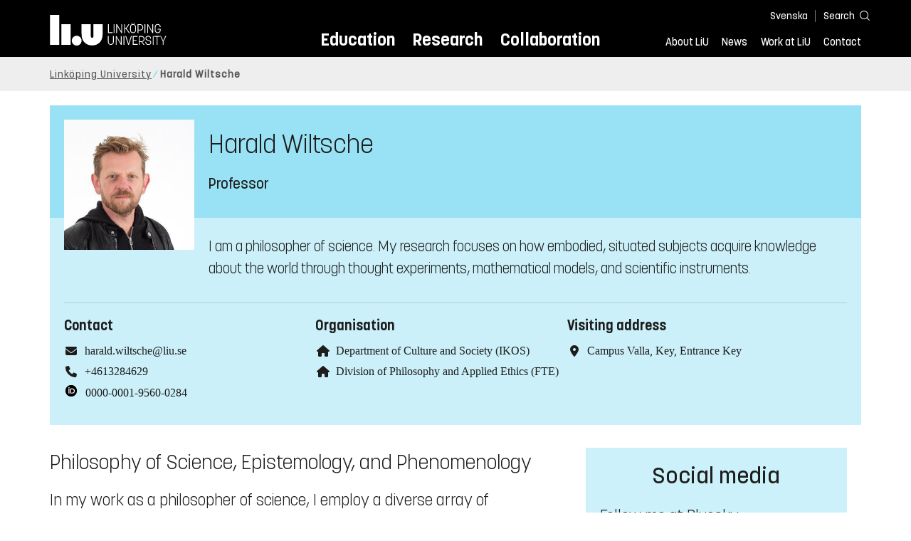

--- FILE ---
content_type: text/html; charset=utf-8
request_url: https://liu.se/en/employee/harwi67
body_size: 14757
content:

<!DOCTYPE HTML>
<html lang="en">
<head data-itemurl="https://liu.se/en/employee/harwi67" >
    
    <meta charset="utf-8">
    <meta http-equiv="X-UA-Compatible" content="IE=edge">
    <meta name="viewport" content="width=device-width, initial-scale=1">
    <link rel="icon" href="/favicon.ico">

    <link rel="stylesheet" type="text/css" href="/dist/global/styles/style.min.css?v=20251216145037">
    <link rel="stylesheet" type="text/css" href="/dist/global/styles/cookieconsent-v3.0.0-min.css">
    <link rel="stylesheet" href="https://mfstatic.com/css/mediaflowplayer.min.css" />
    <link rel="preload" href="/dist/global/images/ajax-loader.gif" as="image">
    <link rel="preload" href="/dist/global/fonts/fontawesome/fa-solid-900.woff2?v=6.1.2" as="font" type="font/woff" crossOrigin="anonymous" />
    <link rel="preload" href="/dist/global/fonts/fontawesome/fa-brands-400.woff2?v=6.1.2" as="font" type="font/woff" crossOrigin="anonymous" />
    <link rel="preload" href="/dist/global/fonts/korolevliu/korolevliu_light-webfont.woff2" as="font" type="font/woff2" crossOrigin="anonymous" />
    <link rel="preload" href="/dist/global/fonts/korolevliu/korolevliu_bold-webfont.woff2" as="font" type="font/woff2" crossOrigin="anonymous" />
    <link rel="preload" href="/dist/global/fonts/black-tie/regular/blacktie-regular-webfont.woff2?v=1.0.0" as="font" type="font/woff2" crossOrigin="anonymous" />
    <link rel="preload" href="/dist/global/fonts/korolevliu/korolevliu_medium-webfont.woff2" as="font" type="font/woff2" crossOrigin="anonymous" />
    <link rel="preconnect" href="https://static.liu.se" />
    <link rel="canonical" href="https://liu.se/en/employee/harwi67" />
    <script src="https://mfstatic.com/js/mediaflowplayer.min.js" crossorigin="anonymous"></script>

            <meta property="og:url" content="https://liu.se/en/employee/harwi67" />
        <meta property="og:type" content="article" />
        <meta property="og:title" content="Harald Wiltsche" />
        <meta property="og:description" content="I am a philosopher of science. My research focuses on how embodied, situated subjects acquire knowledge about the world through thought experiments, mathematical models, and scientific instruments." />
        <meta property="og:image" content="https://liu.se/-/media/employeeimages/67/employee_image_harwi67.jpeg?as=1&amp;w=300&amp;h=300&amp;cr=1&amp;crw=300&amp;crh=300&amp;bc=%23ffffff&amp;hash=43FD580C44BF6686F5A019523FC7755D" />
        <title>Harald Wiltsche - Link&#246;ping University</title>
        <meta name="description" content="I am a philosopher of science. My research focuses on how embodied, situated subjects acquire knowledge about the world through thought experiments, mathematical models, and scientific instruments." />
        <meta name="robots" content="follow, index" />
            <link rel="alternate" href="https://liu.se/en/employee/harwi67" hreflang="en" />
            <link rel="alternate" href="https://liu.se/medarbetare/harwi67" hreflang="sv-SE" />


    <link rel="preload" href="/dist/global/images/logo-main.svg" as="image">

<!-- Our used-to-be-inline-script -->
<script src="https://liu.se/mall20/script/site-liu.js" type="text/plain" data-category="analytics" async></script>
<!-- plausible -->
<script src="https://webstatistics.liu.se/js/script.js" type="text/plain" data-category="analytics" defer data-domain="liu.se"></script>

<!-- RSS US#36359 -->
<link rel="alternate" href="https://liu.se/rss/liu-jobs-sv.rss" type="application/rss+xml" title="Lediga jobb" />
<link rel="alternate" href="https://liu.se/rss/liu-jobs-en.rss" type="application/rss+xml" title="Vacancies" />
    <noscript><link rel="stylesheet" type="text/css" href="/dist/global/styles/noscript.min.css?v=20251216145037"></noscript>
</head>
<body class="employeepage ">




<header class="site-header
        
        "
        data-component="header">
    <button id="skip-link" class="primary skip-link">To content</button>

    <div class="site-header__global js-site-header">
        
        <div class="site-header-outer">
            <div class="site-header__top-nav-section">
                <!--Search-->
                <div class="language-and-search">
                    <div class="language-chooser">
                                 <ul>
             <li class="nav__item" lang="sv-SE">
                 <a class="nav__link language-name" href="https://liu.se/medarbetare/harwi67">
                     Svenska
                 </a>
             </li>
         </ul>

                    </div>
                    <button class="button site-header__toggle-button search-symbol open-search-field" tabindex="0"
                            aria-expanded="false" aria-hidden="false" aria-controls="top-area-searchfield"
                            aria-label="Search">
                        <span class="search-label">Search</span>
                    </button>
                </div>
                
    <div class="search--header" data-component="search-suggestions" aria-hidden="true">
        <div class="search-content">
            <form class="search-form"
                  role="search" method="get"
                  action="/en/search"
                  data-searchurl="/en/search"
                  data-completer="/api/search/SearchSuggestions"
                  data-service="/api/search/SearchSuggestions">
                <label class="search__label" for="top-area-searchfield">Search on liu.se</label>
                <input class="search__input search-suggestion-input" id="top-area-searchfield" name="q" type="text"
                       placeholder="Search on liu.se" autocomplete="off" data-suggestion=".search--header" />

                <button class="search__c2a--submit" type="submit" value="Search" aria-label="Search"></button>
            </form>
            <button class="close-searchfield hide-when-no-javascript" aria-label="Close search box"></button>
        </div>
        <div class="search--header--suggestions search-suggestion" aria-live="polite"></div>
    </div>

                <button class="hide-when-no-javascript hamburger js-toggle-sidepanel" id="header-button-menu"
                        aria-expanded="false" aria-controls="site-side-panel" tabindex="0"
                        aria-label="Menu">
                    <span class="line"></span>
                    <span class="line"></span>
                    <span class="line"></span>
                    <span class="hidden-label">Menu</span>
                </button>
                
        <!--PrimaryNavigationMenu -->
        <nav class="nav nav--main" aria-label="Main Menu">
            <ul>
                    <li class="nav__item">
                        <a class="nav__link " href="https://liu.se/en/education">Education</a>
                        <span class="expander"></span>
                    </li>
                    <li class="nav__item">
                        <a class="nav__link " href="https://liu.se/en/research">Research</a>
                        <span class="expander"></span>
                    </li>
                    <li class="nav__item">
                        <a class="nav__link " href="https://liu.se/en/collaboration">Collaboration</a>
                        <span class="expander"></span>
                    </li>
            </ul>
        </nav>

                <a href="https://liu.se/en" class="logo--top" title="Home">
                    <span class="sr-only">Home</span>
                </a>
                        <!--PrimaryServiceMenu -->
        <nav class="nav nav--extra" aria-label="Utility Menu">
            <ul>
                <li class="nav__item">
                    <a class="nav__link  " href="https://liu.se/en/about-liu">About LiU</a>
                    <span class="expander"></span>
                </li>
                <li class="nav__item">
                    <a class="nav__link  " href="https://liu.se/en/news">News</a>
                    <span class="expander"></span>
                </li>
                <li class="nav__item">
                    <a class="nav__link  " href="https://liu.se/en/work-at-liu">Work at LiU</a>
                    <span class="expander"></span>
                </li>
                <li class="nav__item">
                    <a class="nav__link  " href="https://liu.se/en/contact-liu">Contact</a>
                    <span class="expander"></span>
                </li>
            </ul>
        </nav>


            </div>
            <!-- Secondary -->
            
                <aside class="aside-header js-aside-header" id="site-side-panel"
           tabindex="-1" aria-hidden="true">
        <nav aria-label="Side menu">
                <ul class="nav-list nav-list language-chooser">
                    <li>
                        <a href="https://liu.se/medarbetare/harwi67" class="nav__item__divided">
                            <div class="text">Svenska</div>
                            <div class="button nav__link bt-long-arrow-right"></div>
                        </a>
                    </li>
                </ul>
                            <ul class="nav-list nav-list--big nav-list--accordion">
                        <li class="  " aria-expanded="false" data-component="accordion">
                            <div class="nav__item__divided ">
                                    <a class="" href="https://liu.se/en/education">Education</a>
                                                                    <button class="nav__link--col-trigger nav__link hide-when-no-javascript
                                            js-accordion-head "
                                            aria-expanded="false"
                                            aria-controls="56985b36-9235-4b99-b22e-1cacb66bf49e"
                                            aria-label=""></button>
                            </div>
                                <ul id="56985b36-9235-4b99-b22e-1cacb66bf49e" class="nav-list nav-list--small toggle-content"
                                    aria-hidden="true">
                                        <li>
                                                <a class="" href="https://liu.se/en/education/why-liu">Why LiU</a>
                                                                                    </li>
                                        <li>
                                                <a class="" href="https://liu.se/en/education/essentials">Essentials</a>
                                                                                    </li>
                                        <li>
                                                <a class="" href="https://liu.se/en/education/student-life">Student life</a>
                                                                                    </li>
                                        <li>
                                                <a class="" href="https://liu.se/en/education/admitted">Admitted</a>
                                                                                    </li>
                                        <li>
                                                <a class="" href="https://liu.se/en/education/career">After graduation</a>
                                                                                    </li>
                                        <li>
                                                <a class="" href="https://liu.se/en/education/contact">Contact</a>
                                                                                    </li>
                                </ul>
                        </li>
                        <li class="  " aria-expanded="false" data-component="accordion">
                            <div class="nav__item__divided ">
                                    <a class="" href="https://liu.se/en/research">Research</a>
                                                                    <button class="nav__link--col-trigger nav__link hide-when-no-javascript
                                            js-accordion-head "
                                            aria-expanded="false"
                                            aria-controls="db7ffe4e-910f-424c-be29-860768127e03"
                                            aria-label=""></button>
                            </div>
                                <ul id="db7ffe4e-910f-424c-be29-860768127e03" class="nav-list nav-list--small toggle-content"
                                    aria-hidden="true">
                                        <li>
                                                <a class="" href="https://liu.se/en/research/doctoral-studies">Doctoral studies</a>
                                                                                    </li>
                                        <li>
                                                <a class="" href="https://liu.se/en/research/disputations">Public disputations</a>
                                                                                    </li>
                                        <li>
                                                <a class="" href="https://liu.se/en/research/research-conditions">Research conditions</a>
                                                                                    </li>
                                        <li>
                                                <a class="" href="https://liu.se/en/research/publications">Publications</a>
                                                                                    </li>
                                        <li>
                                                <a class="" href="https://liu.se/en/research/contact-us">Contact</a>
                                                                                    </li>
                                </ul>
                        </li>
                        <li class="  " aria-expanded="false" data-component="accordion">
                            <div class="nav__item__divided ">
                                    <a class="" href="https://liu.se/en/collaboration">Collaboration</a>
                                                                    <button class="nav__link--col-trigger nav__link hide-when-no-javascript
                                            js-accordion-head "
                                            aria-expanded="false"
                                            aria-controls="3320f12c-14b3-479d-b8b2-1a6c535f7f41"
                                            aria-label=""></button>
                            </div>
                                <ul id="3320f12c-14b3-479d-b8b2-1a6c535f7f41" class="nav-list nav-list--small toggle-content"
                                    aria-hidden="true">
                                        <li>
                                                <a class="" href="https://liu.se/en/collaboration/international-collaboration">International collaboration</a>
                                                                                    </li>
                                        <li>
                                                <a class="" href="https://liu.se/en/collaboration/eciu">ECIU Network</a>
                                                                                    </li>
                                        <li>
                                                <a class="" href="https://liu.se/en/collaboration/alumni">Alumni</a>
                                                                                    </li>
                                        <li>
                                                <a class="" href="https://liu.se/en/collaboration/support-liu">Support LiU</a>
                                                                                    </li>
                                </ul>
                        </li>
                        <li class="  " aria-expanded="false" data-component="accordion">
                            <div class="nav__item__divided ">
                                    <a class="" href="https://liu.se/en/about-liu">About LiU</a>
                                                                    <button class="nav__link--col-trigger nav__link hide-when-no-javascript
                                            js-accordion-head "
                                            aria-expanded="false"
                                            aria-controls="ccfb34f3-759f-4ae5-82c7-497ecc91e451"
                                            aria-label=""></button>
                            </div>
                                <ul id="ccfb34f3-759f-4ae5-82c7-497ecc91e451" class="nav-list nav-list--small toggle-content"
                                    aria-hidden="true">
                                        <li>
                                                <a class="" href="https://liu.se/en/about-liu/organisation">Organisation</a>
                                                                                    </li>
                                        <li>
                                                <a class="" href="https://liu.se/en/about-liu/vision-and-strategy">Vision and strategy</a>
                                                                                    </li>
                                        <li>
                                                <a class="" href="https://liu.se/en/about-liu/always-an-innovator">Always an innovator</a>
                                                                                    </li>
                                        <li>
                                                <a class="" href="https://liu.se/en/about-liu/environment-and-sustainability">Environment and sustainability</a>
                                                                                    </li>
                                        <li>
                                                <a class="" href="https://liu.se/en/about-liu/campus-development">Campus Development</a>
                                                                                    </li>
                                        <li>
                                                <a class="" href="https://liu.se/en/about-liu/quality">Quality assurance</a>
                                                                                    </li>
                                </ul>
                        </li>
                        <li class="  " aria-expanded="false" data-component="accordion">
                            <div class="nav__item__divided ">
                                    <a class="" href="https://liu.se/en/news">News</a>
                                                                    <button class="nav__link--col-trigger nav__link hide-when-no-javascript
                                            js-accordion-head "
                                            aria-expanded="false"
                                            aria-controls="308297aa-90ad-4b79-9c9a-aa1a7fab099c"
                                            aria-label=""></button>
                            </div>
                                <ul id="308297aa-90ad-4b79-9c9a-aa1a7fab099c" class="nav-list nav-list--small toggle-content"
                                    aria-hidden="true">
                                        <li>
                                                <a class="" href="https://liu.se/en/news/calendar">Calendar</a>
                                                                                    </li>
                                        <li>
                                                <a class="" href="https://liu.se/en/news/archive">Archive</a>
                                                                                    </li>
                                        <li>
                                                <a class="" href="https://liu.se/en/news/press-contacts">Press Contacts</a>
                                                                                    </li>
                                </ul>
                        </li>
                        <li class="  " aria-expanded="false" data-component="accordion">
                            <div class="nav__item__divided ">
                                    <a class="" href="https://liu.se/en/work-at-liu">Work at LiU</a>
                                                                    <button class="nav__link--col-trigger nav__link hide-when-no-javascript
                                            js-accordion-head "
                                            aria-expanded="false"
                                            aria-controls="3087ceee-75ce-47d7-b8ff-efe0145c7fa4"
                                            aria-label=""></button>
                            </div>
                                <ul id="3087ceee-75ce-47d7-b8ff-efe0145c7fa4" class="nav-list nav-list--small toggle-content"
                                    aria-hidden="true">
                                        <li>
                                                <a class="" href="https://liu.se/en/work-at-liu/vacancies">Vacancies</a>
                                                                                    </li>
                                        <li>
                                                <a class="" href="https://liu.se/en/work-at-liu/help-for-applicants">Help for applicants</a>
                                                                                    </li>
                                        <li>
                                                <a class="" href="https://liu.se/en/work-at-liu/employee-benefits">Employee benefits</a>
                                                                                    </li>
                                        <li>
                                                <a class="" href="https://liu.se/en/work-at-liu/get-to-know-us">Get to know us</a>
                                                                                    </li>
                                        <li>
                                                <a class="" href="https://liu.se/en/work-at-liu/new-at-liu">New at LiU</a>
                                                                                    </li>
                                        <li>
                                                <a class="" href="https://liu.se/en/work-at-liu/contact">Contact us</a>
                                                                                    </li>
                                </ul>
                        </li>
                        <li class="  " aria-expanded="false" data-component="accordion">
                            <div class="nav__item__divided ">
                                    <a class="" href="https://liu.se/en/contact-liu">Contact</a>
                                                                    <button class="nav__link--col-trigger nav__link hide-when-no-javascript
                                            js-accordion-head "
                                            aria-expanded="false"
                                            aria-controls="aa63fd7f-5eda-46f9-ae04-fc38632ac08e"
                                            aria-label=""></button>
                            </div>
                                <ul id="aa63fd7f-5eda-46f9-ae04-fc38632ac08e" class="nav-list nav-list--small toggle-content"
                                    aria-hidden="true">
                                        <li>
                                                <a class="" href="https://liu.se/en/contact-liu/information-about-liu">Information about LiU</a>
                                                                                    </li>
                                        <li>
                                                <a class="" href="https://liu.se/en/contact-liu/emergencies-and-safety">Emergencies and safety</a>
                                                                                    </li>
                                        <li>
                                                <a class="" href="https://liu.se/en/contact-liu/whistleblower-procedures">Whistleblower procedures</a>
                                                                                    </li>
                                </ul>
                        </li>
                    <li class="bottom-close-button js-toggle-sidepanel">
                        <div class="nav__item__divided">
                            <span>
                                
                            </span>
                        </div>
                    </li>
                </ul>
        </nav>
    </aside>

        </div>
    </div>
</header>



    <nav class="breadcrumb-navigation" aria-label="Breadcrumb trail">
        <div class="breadcrumb-navigation-content">
            <ul>

                    <li class="breadcrumb-item  compressedBreadcrumb ">
                                <a class="breadcrumb-link" href="https://liu.se/en">Link&#246;ping University</a>
                    </li>
                    <li class="breadcrumb-item breadcrumb-item-active  ">
                                <span class="breadcrumb-item">Harald Wiltsche</span>
                    </li>
            </ul>
        </div>
    </nav>

<main class="site-block ">
    
    <section class="employee-top">
        <section class="mod-employee">
            <div class="employee__top">
                <div class="employee__image">
                    <img src="/-/media/employeeimages/67/employee_image_harwi67.jpeg?as=1&w=300&h=300&cr=1&crw=300&crh=300&bc=%23ffffff&hash=43FD580C44BF6686F5A019523FC7755D" alt="Photo of Harald Wiltsche">
                </div>
                <h1 class="employee__name">Harald Wiltsche</h1>
                <p class="employee__position">Professor</p>
            </div>
            <div class="employee__bottom">
                <div class="employee__description">
                    <div class="employee__description__text__container">
                        <p class="employee__description__text">
                            I am a philosopher of science. My research focuses on how embodied, situated subjects acquire knowledge about the world through thought experiments, mathematical models, and scientific instruments.
                        </p>
                    </div>
                </div>
                <footer class="employee__footer liucolumns">
                    <div class="liucol33">
                        <h2 class="pseudo-h3 employee__footer-title">Contact</h2>
                        <ul class="employee__footer-list">
                            <li class="employee__footer-item">
                                <span class="employee__footer-icon fa fa-envelope"></span><a href="mailto:harald.wiltsche@liu.se">harald.wiltsche@liu.se</a>
                            </li>
                                <li class="employee__footer-item">
                                    <span class="employee__footer-icon fa fa-phone"></span><a href="tel:+4613284629">+4613284629</a>
                                        <div style="display: none;">4629</div>
                                </li>

                                <li class="doi-footer-item">
                                    <span class="employee__footer-icon">
                                        
                                        <img class="doi-logo" src="/-/media/images/modules/foundation/contact/orcidid_iconbw16x16" alt="iD icon">
                                    </span>
                                    <a href="https://orcid.org/0000-0001-9560-0284" class="show-no-link-icon ">0000-0001-9560-0284</a>
                                </li>

                        </ul>
                    </div>
                    <div class="liucol33">
                            <h2 class="pseudo-h3 employee__footer-title">Organisation</h2>
                            <ul class="employee__footer-list">
                                        <li class="employee__footer-item">
                                            <span class="employee__footer-icon fa fa-home"></span>
                                            <a href="https://liu.se/en/organisation/liu/ikos">
                                                Department of Culture and Society (IKOS)
                                            </a>
                                        </li>
                                        <li class="employee__footer-item">
                                            <span class="employee__footer-icon fa fa-home"></span>
                                            <a href="https://liu.se/en/organisation/liu/ikos/fte">
                                                Division of Philosophy and Applied Ethics (FTE)
                                            </a>
                                        </li>
                            </ul>
                    </div>
                    <div class="liucol33">
                            <h2 class="pseudo-h3 employee__footer-title">Visiting address</h2>
                            <ul class="employee__footer-list">
                                <li class="employee__footer-item">
                                    <span class="employee__footer-icon fa fa-location-dot"></span>Campus Valla, Key, Entrance Key<br/>
                                </li>
                            </ul>
                    </div>
                </footer>
            </div>
        </section>
        
    </section>
    <div class="liucolumns flex-wrap main-container">
        <div class="introduction-text liucol66">
                <h2 class="title title--bold">Philosophy of Science, Epistemology, and Phenomenology</h2>
                            <p class="ingress">
                    In my work as a philosopher of science, I employ a diverse array of methodologies drawn from both the analytic and continental traditions. I also enjoy occasional explorations into the history of science and strive to remain closely engaged with the realities of scientific practice.
                </p>




            <div class="text-content " data-component="textfade">
                <div class="fade-out-content" >
                    <p>My areas of specialization include general philosophy of science, philosophy of physics, epistemology, 19th- and 20th-century history of philosophy, and phenomenology. My current research focuses on conceptual change in the physical sciences, especially in the foundations of quantum mechanics. Questions concerning measurement, probability, and objectivity look different once one takes seriously the role of agency, the structure of experimental intervention, and the evidential fragility of modern theoretical work. This is reflected in contemporary reconstruction programmes, which derive the quantum formalism from informational or operational principles, and in practice-oriented approaches that examine how physicists actually model, idealise, and reason under conditions of sparse or indirect empirical support. Phenomenology enters here not as a rigid doctrine but as a set of analytic resources: it helps illuminate how scientific understanding is formed, how subjectivity and agency shape inquiry, and how conceptual frameworks evolve when physical theories press against the limits of ordinary categories.</p>
<p>While my methodological orientation is broadly phenomenological, I am not committed to any single meta-philosophical framework. Science is a multifaceted phenomenon, and its analysis requires equally diverse methods. What I consider essential, however, is the recognition that any serious understanding of science must be grounded in a careful exploration of the structures of human subjectivity and the dynamics of scientific practice.</p>
<h3>International Experience / Research Projects</h3>
<p>Before assuming my position as Professor of Philosophy of Science at Linköping University in 2019, I served as Assistant Professor in the Department of Philosophy at the University of Graz (2013–2019), Fulbright Visiting Scholar and Lecturer at Stanford University (2017), and Erwin Schrödinger Research Fellow in the Department of Philosophy at the University of Toronto (2010–2013). I earned my PhD from the University of Graz in 2008 and have been a recurring Visiting Scholar at the Institute for Advanced Study in Princeton (2020–2023).</p>
<p>In 2026, I will return to Stanford University as Visiting Professor, where I will teach and pursue work on the philosophical foundations of physics.</p>
<p>I am currently editing The Oxford Handbook of Phenomenology of Science, scheduled for publication in 2026.</p>
<h3>Teaching</h3>
<p>My teaching experience encompasses a wide variety of courses and topics, ranging from large introductory lectures with over 300 students to upper-level writing courses, undergraduate classes, and interdisciplinary research seminars. Most of my courses focus on philosophy of science, epistemology, and phenomenology, although I have also taught courses on applied ethics. From 2013 to 2019, I served as a permanent lecturer at the Center for History of Science at the University of Graz, Austria.</p>
<h3>CV</h3>
<p><a href="/dfsmedia/dd35e243dfb7406993c1815aaf88a675/121477-source/options/download/cv-wiltsche-oct25" class="internal">CV, 2025 October (PDF)</a></p>
<p>Further information and can be found on my external webpage:</p>
<p><a rel="noopener noreferrer" href="http://www.haraldwiltsche.com/" target="_blank" class="external">http://www.haraldwiltsche.com</a></p>
                </div>
            </div>
        </div>
        <aside class="aside-container liucol33">
            <div>
        <section class="block 
                 is-collapsible has-background"
                 id="r-626fdb9dc75640779a5bf37565c173a9" style="background-color: #ccf1fa;" data-component="modules"
                 data-show-content=""
                 data-hide-content=""
                 >
                <h2 id="h-social-media" class="block__title js-toggle-title">
                    <span class="title">
                        Social media 
                    </span>
                    <i class="bt bt-plus" role="img" aria-label=""></i>
                </h2>
            <div class="block__content">
                    <section class="short-text">
                        <p class="ingress">Follow me at Bluesky</p>
                <div class="text-content">
                    <a href="https://bsky.app/profile/haraldwiltsche.bsky.social" class="external" target="_blank">Harald Wiltsche at Bluesky</a>
                </div>
    </section>

            </div>
        </section>
            </div>
        </aside>
    </div>
    <div class="blocks">
                <section class="block 
                 is-collapsible has-background"
                 id="r-5dc5054bd8e347149353021f5c69dc2e" style="background-color: #ccf1fa;" data-component="modules"
                 data-show-content=""
                 data-hide-content=""
                 >
                <h2 id="h-publications" class="block__title js-toggle-title">
                    <span class="title">
                        Publications 
                    </span>
                    <i class="bt bt-plus" role="img" aria-label=""></i>
                </h2>
            <div class="block__content">
                            <section class="mod-publication-card publications">


                <div class=" flexlayout">
                        <section class="publication-card liucol33">



        <div class="box box--white publication-card__box ">

            <div class="publication-card-container">



    <figure class="media-container" data-media-type="image"
            data-format-options="ResearchPublication" data-image-data="" id="media-container-f79b178a-041a-49c7-b7e2-65439b918753">
        <div class="picture-and-photographer">
            <div class="mf-player" id="mplayer_e47e56c873bc4936833c6206a158f0ee"></div>
            
            <picture>
                
                    <source type="image/webp" srcset="/dfsmedia/dd35e243dfb7406993c1815aaf88a675/98727-50065/phenomenology-and-qbism-new-approaches-to-quantum-mechanics">
<img src="/dfsmedia/dd35e243dfb7406993c1815aaf88a675/98727-50065/phenomenology-and-qbism-new-approaches-to-quantum-mechanics" class="publication-card__image img-responsive" alt="Book cover.">            </picture>

        </div>

    </figure>


            </div>
            <div class="publication-card__box-content">
                <span class="publication-card__subtitle">
                    

Philipp Berghofer, Harald Wiltsche
 (Editorship)
(2024)                </span>
                <div class="publication-card__title">
                    <a class="show-no-link-icon" href="https://urn.kb.se/resolve?urn=urn:nbn:se:liu:diva-199494"><span lang="en">Phenomenology and QBism: New Approaches to Quantum Mechanics</span></a>
                </div>
            </div>

        </div>
    </section>
    <section class="publication-card liucol33">



        <div class="box box--white publication-card__box ">

            <div class="publication-card-container">



    <figure class="media-container" data-media-type="image"
            data-format-options="ResearchPublication" data-image-data="" id="media-container-977bc79c-6c98-46b7-818c-c07289f931de">
        <div class="picture-and-photographer">
            <div class="mf-player" id="mplayer_89d2eb8c0c7d479eb3c9b08cee3d4a5f"></div>
            
            <picture>
                
                    <source type="image/webp" srcset="/dfsmedia/dd35e243dfb7406993c1815aaf88a675/39656-50065/phenomenological-approaches-to-physics-bok-harald-wiltsche">
<img src="/dfsmedia/dd35e243dfb7406993c1815aaf88a675/39656-50065/phenomenological-approaches-to-physics-bok-harald-wiltsche" class="publication-card__image img-responsive" alt="Book cover. Phenomenological Approaches to Physics.">            </picture>

        </div>

    </figure>


            </div>
            <div class="publication-card__box-content">
                <span class="publication-card__subtitle">
                    

Harald Wiltsche, Philipp Berghofer
 (Editorship)
(2020)                </span>
                <div class="publication-card__title">
                    <a class="show-no-link-icon" href="https://urn.kb.se/resolve?urn=urn:nbn:se:liu:diva-168347"><span lang="en">Phenomenological approaches to physics</span></a>
                </div>
            </div>

        </div>
    </section>

                </div>
            </section>


    <section class="mod-publication-list">

            <section class="publication-list">
<h3 class="pseudo-h3 event-calendar__date">2026</h3>                            <section class="publication-list__item">
                                <span>
                                    <span>
                                        Harald A. Wiltsche, Kristin Zeiler




(2026)                                    </span>
                                    <a class="show-no-link-icon link publication-list__item-title" href="https://urn.kb.se/resolve?urn=urn:nbn:se:liu:diva-220262">
                                        <span lang="en">Building science and subjectivity from flesh. Towards a reconceptualization of neurophenomenology as a contribution to interdisciplinary health research</span>
                                    </a>
                                </span>
                                    <span class="publication-list__item-reference">


                                        <span>Medicine, Health care and Philosophy</span>

                                            <span>
                                                (Article in journal)
                                            </span>

                                            <span class="doi_link">
                                                <a class="link link--goto" href="https://dx.doi.org/10.1007/s11019-025-10319-x">
                                                    <img class="publication-doi-icon" alt="" src="/-/media/images/modules/features/researchpublication/doi_logo.png" />
                                                    <span class="link__text">Continue to DOI</span>
                                                </a>
                                            </span>

                                    </span>
                            </section>
<h3 class="pseudo-h3 event-calendar__date">2025</h3>                            <section class="publication-list__item">
                                <span>
                                    <span>
                                        Harald Wiltsche




(2025)                                    </span>
                                    <a class="show-no-link-icon link publication-list__item-title" href="https://urn.kb.se/resolve?urn=urn:nbn:se:liu:diva-219029">
                                        <span lang="en">The challenge from expert experience: On the role of qualitative methods in phenomenology of science</span>
                                    </a>
                                </span>
                                    <span class="publication-list__item-reference">


                                        <span>European Journal for Philosophy of Science, Vol. 15, Article 57</span>

                                            <span>
                                                (Article in journal)
                                            </span>

                                            <span class="doi_link">
                                                <a class="link link--goto" href="https://dx.doi.org/10.1007/s13194-025-00682-0">
                                                    <img class="publication-doi-icon" alt="" src="/-/media/images/modules/features/researchpublication/doi_logo.png" />
                                                    <span class="link__text">Continue to DOI</span>
                                                </a>
                                            </span>

                                    </span>
                            </section>
                            <section class="publication-list__item">
                                <span>
                                    <span>
                                        Harald Wiltsche




(2025)                                    </span>
                                    <a class="show-no-link-icon link publication-list__item-title" href="https://urn.kb.se/resolve?urn=urn:nbn:se:liu:diva-216708">
                                        <span lang="en">The coordination problem: A challenge for transcendental phenomenology of science</span>
                                    </a>
                                </span>
                                    <span class="publication-list__item-reference">


                                        <span>The New Yearbook for Phenomenology and Phenomenological Philosophy, p. 257-277</span>

                                            <span>
                                                (Chapter in book)
                                            </span>


                                    </span>
                            </section>
                            <section class="publication-list__item">
                                <span>
                                    <span>
                                        Arezoo Islami, Harald Wiltsche




(2025)                                    </span>
                                    <a class="show-no-link-icon link publication-list__item-title" href="https://urn.kb.se/resolve?urn=urn:nbn:se:liu:diva-214774">
                                        <span lang="en">The French crisis: Rethinking the phenomenology of quantum mechanics</span>
                                    </a>
                                </span>
                                    <span class="publication-list__item-reference">


                                        <span>Studies in history and philosophy of science, Vol. 112, p. 33-43</span>

                                            <span>
                                                (Article in journal)
                                            </span>

                                            <span class="doi_link">
                                                <a class="link link--goto" href="https://dx.doi.org/10.1016/j.shpsa.2025.05.002">
                                                    <img class="publication-doi-icon" alt="" src="/-/media/images/modules/features/researchpublication/doi_logo.png" />
                                                    <span class="link__text">Continue to DOI</span>
                                                </a>
                                            </span>

                                    </span>
                            </section>
                            <section class="publication-list__item">
                                <span>
                                    <span>
                                        Harald Wiltsche




(2025)                                    </span>
                                    <a class="show-no-link-icon link publication-list__item-title" href="https://urn.kb.se/resolve?urn=urn:nbn:se:liu:diva-212464">
                                        <span lang="en">Elevating Phenomenology of Science: A Review of Steven French's A Phenomenological Approach to Quantum Mechanics. Cutting the Chain of Correlations</span>
                                    </a>
                                </span>
                                    <span class="publication-list__item-reference">


                                        <span>Husserl Studies, Vol. 41, p. 137-143</span>

                                            <span>
                                                (Article, review/survey)
                                            </span>

                                            <span class="doi_link">
                                                <a class="link link--goto" href="https://dx.doi.org/10.1007/s10743-024-09356-w">
                                                    <img class="publication-doi-icon" alt="" src="/-/media/images/modules/features/researchpublication/doi_logo.png" />
                                                    <span class="link__text">Continue to DOI</span>
                                                </a>
                                            </span>

                                    </span>
                            </section>
                            <section class="publication-list__item">
                                <span>
                                    <span>
                                        Harald Wiltsche




(2025)                                    </span>
                                    <a class="show-no-link-icon link publication-list__item-title" href="https://urn.kb.se/resolve?urn=urn:nbn:se:liu:diva-211656">
                                        <span lang="de">Physik als 'halbe Sache': Zur notwendigen Unabgeschlossenheit mathematischer Repr&auml;sentationen</span>
                                    </a>
                                </span>
                                    <span class="publication-list__item-reference">


                                        <span>Zu den halben Sachen selbst!: Philosophische Zug&#228;nge zum Unfertigen, p. 65-90</span>

                                            <span>
                                                (Chapter in book)
                                            </span>


                                    </span>
                            </section>
<h3 class="pseudo-h3 event-calendar__date">2024</h3>                            <section class="publication-list__item">
                                <span>
                                    <span>
                                        Peter Vickers, Ludovica Adamo, Mark Alfano, Cory Clark, Eleonora Cresto, He Cui, Haixin Dang, Finnur Dells&#233;n, Nathalie Dupin, Laura Gradowski, Simon Graf, Aline Guevara, Mark Hallap, Jesse Hamilton, Mariann Hardey, Paula Helm, Asheley Landrum, Neil Levy, Edouard Machery, Sarah Mills, Se&#225;n Muller, Joanne Sheppard, Shinod N. K., Matthew Slater, Jacob Stegenga, Henning Strandin, Michael T. Stuart, David Sweet, Ufuk Tasdan, Henry Taylor, Owen Towler, Dana Tulodziecki, Heidi Tworek, Rebecca Wallbank, Harald Wiltsche, Samantha Mitchell Finnigan




(2024)                                    </span>
                                    <a class="show-no-link-icon link publication-list__item-title" href="https://urn.kb.se/resolve?urn=urn:nbn:se:liu:diva-210278">
                                        <span lang="en">Development of a novel methodology for ascertaining scientific opinion and extent of agreement</span>
                                    </a>
                                </span>
                                    <span class="publication-list__item-reference">


                                        <span>PLOS ONE, Vol. 19, Article e0313541</span>

                                            <span>
                                                (Article in journal)
                                            </span>

                                            <span class="doi_link">
                                                <a class="link link--goto" href="https://dx.doi.org/10.1371/journal.pone.0313541">
                                                    <img class="publication-doi-icon" alt="" src="/-/media/images/modules/features/researchpublication/doi_logo.png" />
                                                    <span class="link__text">Continue to DOI</span>
                                                </a>
                                            </span>

                                    </span>
                            </section>
                            <section class="publication-list__item">
                                <span>
                                    <span>
                                        Harald Wiltsche




(2024)                                    </span>
                                    <a class="show-no-link-icon link publication-list__item-title" href="https://urn.kb.se/resolve?urn=urn:nbn:se:liu:diva-209871">
                                        <span lang="en">Science Fiction and Thought Experiments</span>
                                    </a>
                                </span>
                                    <span class="publication-list__item-reference">


                                        <span>Filosofin i samh&#228;llet: En skriftserie fr&#229;n avdelningen f&#246;r Filosofi och Till&#228;mpad Etik, p. 55-67</span>

                                            <span>
                                                (Chapter in book)
                                            </span>


                                    </span>
                            </section>
                            <section class="publication-list__item">
                                <span>
                                    <span>
                                        Harald Wiltsche




(2024)                                    </span>
                                    <a class="show-no-link-icon link publication-list__item-title" href="https://urn.kb.se/resolve?urn=urn:nbn:se:liu:diva-206003">
                                        <span lang="en">Transcendental Approaches to Quantum Mechanics. Lessons from Bohr</span>
                                    </a>
                                </span>
                                    <span class="publication-list__item-reference">


                                        <span>Studia Ph&#230;nomenologica, Vol. 24, p. 37-58</span>

                                            <span>
                                                (Article in journal)
                                            </span>

                                            <span class="doi_link">
                                                <a class="link link--goto" href="https://dx.doi.org/10.5840/studphaen2024243">
                                                    <img class="publication-doi-icon" alt="" src="/-/media/images/modules/features/researchpublication/doi_logo.png" />
                                                    <span class="link__text">Continue to DOI</span>
                                                </a>
                                            </span>

                                    </span>
                            </section>
                            <section class="publication-list__item">
                                <span>
                                    <span>
                                        Philipp Berghofer, Harald Wiltsche




(2024)                                    </span>
                                    <a class="show-no-link-icon link publication-list__item-title" href="https://urn.kb.se/resolve?urn=urn:nbn:se:liu:diva-201983">
                                        <span lang="en">Phenomenology and Physics</span>
                                    </a>
                                </span>
                                    <span class="publication-list__item-reference">


                                        <span>Encyclopedia of Phenomenology</span>

                                            <span>
                                                (Chapter in book)
                                            </span>

                                            <span class="doi_link">
                                                <a class="link link--goto" href="https://dx.doi.org/10.1007/978-3-030-47253-5_463-1">
                                                    <img class="publication-doi-icon" alt="" src="/-/media/images/modules/features/researchpublication/doi_logo.png" />
                                                    <span class="link__text">Continue to DOI</span>
                                                </a>
                                            </span>

                                    </span>
                            </section>
            </section>

            <footer class="publication-list__footer">
                <a class="publication-list__c2a button primary" href="http://liu.diva-portal.org/smash/resultList.jsf?query=&amp;searchType=RESEARCH&amp;noOfRows=50&amp;sortOrder=dateIssued_sort_desc&amp;onlyFullText=false&amp;sf=all&amp;aqe=[]&amp;language=en&amp;&amp;aq=[[{&quot;personId&quot;:&quot;harwi67&quot;}]]&amp;aq2=[[]]">
                    <i class="fa fa-right-long"></i>To institutional repository
                </a>
            </footer>
    </section>

            </div>
        </section>
        <section class="block 
                 is-collapsible"
                 id="r-a39adc6c9ba34fdd9eecd37ebbcf7dc1" data-component="modules"
                 data-show-content=""
                 data-hide-content=""
                 >
                <h2 id="h-research-on-philosophy-and-applied-ethics" class="block__title js-toggle-title">
                    <span class="title">
                        Research on Philosophy and Applied Ethics 
                    </span>
                    <i class="bt bt-plus" role="img" aria-label=""></i>
                </h2>
            <div class="block__content">
                    <section class="mod-teaser mod-teaser--medium mod-teaser--right">
        <a class="teaser__content liucolumns box--white" href="https://liu.se/en/research/the-research-environment-philosophy-and-applied-ethics" target="_top">
            <div class="liucol66">


    <figure class="media-container" data-media-type="image"
            data-format-options="Teaser" data-image-data="" id="media-container-92e34b0a-f2f6-4598-853f-de9362f60dc8">
        <div class="picture-and-photographer">
            <div class="mf-player" id="mplayer_32364fea3c004dadb8bc5b6d64b43640"></div>
            
            <picture>
                
                    <source type="image/webp" srcset="/dfsmedia/dd35e243dfb7406993c1815aaf88a675/44748-50065/abstrakt-byggnad-forskningsmiljon-filosofi-och-tillaampad-etik-unsplash">
<img src="/dfsmedia/dd35e243dfb7406993c1815aaf88a675/44748-50065/abstrakt-byggnad-forskningsmiljon-filosofi-och-tillaampad-etik-unsplash" class="teaser__image" alt="abstract building">            </picture>

        </div>

    </figure>

            </div>
            <div class="teaser__text liucol33">
                <h3 class="teaser__title">
                    The Philosophy and Applied Ethics research environment
                </h3>
                <p>The Philosophy and Applied Ethics research environment provides an institutional framework for research in philosophy at Link&#246;ping University.</p>

            </div>
        </a>

    </section>
                <section class="mod-teaser teaser-small-container clearfix" data-component="teaser-container">
                        <h3 class="pseudo-h2">Conference</h3>


                    <div class="liucolumns flex-wrap ">
                        

    <section class="js-teaser dynamic_teaser mod-teaser mod-teaser--small
             ">
        <a style="" class="teaser__content box--white" href="https://liu.se/en/research/phenomenological-approaches-to-physics-conference-2022" target="_top">


    <figure class="media-container" data-media-type="image"
            data-format-options="Teaser" data-image-data="" id="media-container-cf0de01b-199e-47ff-aa4a-26d7549d41cd">
        <div class="picture-and-photographer">
            <div class="mf-player" id="mplayer_af14a05e70604ef69320a8810cc58a3d"></div>
            
            <picture>
                
                    <source type="image/webp" srcset="/dfsmedia/dd35e243dfb7406993c1815aaf88a675/58176-50065/studenthuset-2019-liu-27">
<img src="/dfsmedia/dd35e243dfb7406993c1815aaf88a675/58176-50065/studenthuset-2019-liu-27" class="teaser__image" alt="">            </picture>

        </div>

    </figure>

            <div class="teaser__text">


                <h4 class="pseudo-h3 teaser__title">
                Conference: Phenomenological Approaches to Physics
                </h4>
                    <p>The 3rd Annual Phenomenological Approaches to Physics Conference: &quot;QBism and Phenomenology, Compared and Contrasted&quot; took place at Link&#246;ping University, Sweden, June 8-10, 2022.</p>

            </div>

        </a>
    </section>

                    </div>

                </section>

            </div>
        </section>
        <section class="block 
                 is-collapsible"
                 id="r-1a53206e837d4091a1b55b8bf42ecd96" data-component="modules"
                 data-show-content=""
                 data-hide-content=""
                 >
                <h2 id="h-news" class="block__title js-toggle-title">
                    <span class="title">
                        News 
                    </span>
                    <i class="bt bt-plus" role="img" aria-label=""></i>
                </h2>
            <div class="block__content">
                                <section class="mod-teaser teaser-small-container clearfix" data-component="teaser-container">
                        <h3 class="pseudo-h2">News</h3>


                    <div class="liucolumns flex-wrap ">
                        

    <section class="js-teaser mod-teaser--small teaser__column liucol33">
        <a  class="teaser__content box--white" href="https://liu.se/en/news-item/network-to-measure-consensus-among-researchers-is-growing" target="_top">

                <figure class="teaser__figure">
                    <picture>
                        <source type="image/webp" srcset="/dfsmedia/dd35e243dfb7406993c1815aaf88a675/75438-50065/harald-wiltsche-2023-liu-1917?as=1&amp;w=640&amp;h=360&amp;cr=1&amp;crw=640&amp;crh=360&amp;bc=%23ffffff">
                        <img src="" class="teaser__image" alt="">

                    </picture>
                </figure>

            <div class="teaser__text">

                    <p class="teaser__date">23 January 2025</p>
                <h4 class="pseudo-h3">
                Network to measure consensus among researchers is growing
                </h4>
                    <p>In 2023, LiU joined a worldwide project to measure the extent of consensus among researchers on burning scientific issues. After a successful test, the number of higher education institutions that have registered interest has more than doubled.</p>

            </div>
        </a>
    </section>
    <section class="js-teaser mod-teaser--small teaser__column liucol33">
        <a  class="teaser__content box--white" href="https://liu.se/en/news-item/liu-participates-in-project-to-measure-consensus-in-the-research-community" target="_top">

                <figure class="teaser__figure">
                    <picture>
                        <source type="image/webp" srcset="/dfsmedia/dd35e243dfb7406993c1815aaf88a675/75446-50065/harald-wiltsche-2023-liu-1946?as=1&amp;w=640&amp;h=360&amp;cr=1&amp;crw=640&amp;crh=360&amp;bc=%23ffffff">
                        <img src="" class="teaser__image" alt="Professor Harald Wiltsche outside Studenthuset at Campus Valla in Linköping.">

                    </picture>
                </figure>

            <div class="teaser__text">

                    <p class="teaser__date">20 September 2023</p>
                <h4 class="pseudo-h3">
                LiU participates in project to measure consensus in science
                </h4>
                    <p>Would it be possible to launch worldwide surveys to determine scientific consensus on a particular issue? If so, could this be a cure for disinformation? Link&#246;ping University has joined a project to test this.</p>

            </div>
        </a>
    </section>
    <section class="js-teaser mod-teaser--small teaser__column liucol33">
        <a  class="teaser__content box--white" href="https://liu.se/en/news-item/kunskapsteoretiska-filosofiska-och-sociokulturella-perspektiv-pa-postcovid" target="_top">

                <figure class="teaser__figure">
                    <picture>
                        <source type="image/webp" srcset="/dfsmedia/dd35e243dfb7406993c1815aaf88a675/53208-50065/pussel-forskning-ikos-2021?as=1&amp;w=640&amp;h=360&amp;cr=1&amp;crw=640&amp;crh=360&amp;bc=%23ffffff">
                        <img src="" class="teaser__image" alt="White puzzle pieces against a white background.">

                    </picture>
                </figure>

            <div class="teaser__text">

                    <p class="teaser__date">03 January 2022</p>
                <h4 class="pseudo-h3">
                Epistemological, philosophical and sociocultural perspectives on post-COVID
                </h4>
                    <p>A project that has received SEK 30 million from the Swedish Research Council is to study post-COVID from different angles. Researchers based at the Department of Culture and Society will contribute with epistemological and sociocultural perspectives.</p>

            </div>
        </a>
    </section>
    <section class="js-teaser mod-teaser--small teaser__column liucol33  hidden">
        <a  class="teaser__content box--white" href="https://liu.se/en/news-item/med-manniskan-och-vetenskapen-i-fokus" target="_top">

                <figure class="teaser__figure">
                    <picture>
                        <source type="image/webp" srcset="/dfsmedia/dd35e243dfb7406993c1815aaf88a675/47244-50065/liu-promovering-2020-harald-wiltsche-0074?as=1&amp;w=640&amp;h=360&amp;cr=1&amp;crw=640&amp;crh=360&amp;bc=%23ffffff">
                        <img loading="lazy" src="" class="teaser__image" alt="Harald Wiltsche sitting on the stairs of Studenthuset">

                    </picture>
                </figure>

            <div class="teaser__text">

                    <p class="teaser__date">06 October 2021</p>
                <h4 class="pseudo-h3">
                With science and the human mind in focus
                </h4>
                    <p>What is it about the human mind that allows us to figure things out with such a precision? How can we improve the ways in which science helps us address societal challenges? And why is there an increasing distrust towards science among the public?</p>

            </div>
        </a>
    </section>
    <section class="js-teaser mod-teaser--small teaser__column liucol33  hidden">
        <a  class="teaser__content box--white" href="https://liu.se/en/news-item/fenomenologi-for-att-forsta-fysik" target="_top">

                <figure class="teaser__figure">
                    <picture>
                        <source type="image/webp" srcset="/dfsmedia/dd35e243dfb7406993c1815aaf88a675/36654-50065/resistans-och-effekt-lampa?as=1&amp;w=640&amp;h=360&amp;cr=1&amp;crw=640&amp;crh=360&amp;bc=%23ffffff">
                        <img loading="lazy" src="" class="teaser__image" alt="Bright light bulb hangs from the ceiling.">

                    </picture>
                </figure>

            <div class="teaser__text">

                    <p class="teaser__date">19 August 2020</p>
                <h4 class="pseudo-h3">
                Phenomenology to understand physics
                </h4>
                    <p>How can the philosophical school of phenomenology help us to understand physics? In a new book scientists examine the role of phenomenology in the philosophy of physics and offers perspectives on how to understand and discuss physics.</p>

            </div>
        </a>
    </section>


                    </div>
                        <button class="showAll">
                            <span class="showAll__more">Show all</span>
                            <span class="showAll__less hidden">Show less</span>
                            <span class="showAll__count"></span>
                        </button>

                </section>

            </div>
        </section>
        <section class="block 
                 is-collapsible has-background"
                 id="r-00ebc20988b14a8b85de41fa8c12c8cd" style="background-color: #ccf1fa;" data-component="modules"
                 data-show-content=""
                 data-hide-content=""
                 >
                <h2 id="h-organisation" class="block__title js-toggle-title">
                    <span class="title">
                        Organisation 
                    </span>
                    <i class="bt bt-plus" role="img" aria-label=""></i>
                </h2>
            <div class="block__content">
                                <section class="mod-teaser teaser-small-container clearfix" data-component="teaser-container">


                    <div class="liucolumns flex-wrap ">
                        

    <section class="js-teaser dynamic_teaser mod-teaser mod-teaser--small
             ">
        <a style="" class="teaser__content box--white" href="https://liu.se/en/organisation/liu/ikos/fte" target="_top">


    <figure class="media-container" data-media-type="image"
            data-format-options="Teaser" data-image-data="" id="media-container-ee098597-b146-45f7-9055-22a7c4eac3bd">
        <div class="picture-and-photographer">
            <div class="mf-player" id="mplayer_a1bda969280a42f0b079db9e28242a46"></div>
            
            <picture>
                
                    <source type="image/webp" srcset="/dfsmedia/dd35e243dfb7406993c1815aaf88a675/51319-50065/anteckningsbocker-ikos-2021">
<img src="/dfsmedia/dd35e243dfb7406993c1815aaf88a675/51319-50065/anteckningsbocker-ikos-2021" class="teaser__image" alt="Photo of older notebooks.">            </picture>

        </div>

    </figure>

            <div class="teaser__text">


                <h3 class="pseudo-h3 teaser__title">
                Division of Philosophy and Applied Ethics (FTE)
                </h3>
                    <p>We conduct research and education within the areas of Philosophy and Applied Ethics.</p>

            </div>

        </a>
    </section>


    <section class="js-teaser dynamic_teaser mod-teaser mod-teaser--small
             ">
        <a style="" class="teaser__content box--white" href="https://liu.se/en/organisation/liu/ikos" target="_top">


    <figure class="media-container" data-media-type="image"
            data-format-options="Teaser" data-image-data="" id="media-container-ee4f0aff-6a0e-47da-9f9c-6e80cecc9f95">
        <div class="picture-and-photographer">
            <div class="mf-player" id="mplayer_f3b08bab92f64f4aa1d5bd85ee9f0b23"></div>
            
            <picture>
                
                    <source type="image/webp" srcset="/dfsmedia/dd35e243dfb7406993c1815aaf88a675/3753-50065/kakenhus-strommen-campus-norrkoping-sommar-host-tb">
<img src="/dfsmedia/dd35e243dfb7406993c1815aaf88a675/3753-50065/kakenhus-strommen-campus-norrkoping-sommar-host-tb" class="teaser__image" alt="">            </picture>

        </div>

    </figure>

            <div class="teaser__text">


                <h3 class="pseudo-h3 teaser__title">
                Department of Culture and Society (IKOS)
                </h3>
                    <p>At the Department of Culture and Society (IKOS), social sciences and the humanities gather in environments where research and education work together.</p>

            </div>

        </a>
    </section>


    <section class="js-teaser dynamic_teaser mod-teaser mod-teaser--small
             ">
        <a style="" class="teaser__content box--white" href="https://liu.se/en/organisation/liu/filfak" target="_top">


    <figure class="media-container" data-media-type="image"
            data-format-options="Teaser" data-image-data="" id="media-container-bdd92fef-2d62-4f02-a9d9-ae12bba2098c">
        <div class="picture-and-photographer">
            <div class="mf-player" id="mplayer_f71ff68ce62d45ecb6a23f63ee2affe8"></div>
            
            <picture>
                
                    <source type="image/webp" srcset="/dfsmedia/dd35e243dfb7406993c1815aaf88a675/104162-50116/puffbild-filfak-2025">
<img src="/dfsmedia/dd35e243dfb7406993c1815aaf88a675/104162-50116/puffbild-filfak-2025" class="teaser__image" alt="Groups of students at tables in Studenthuset">            </picture>

        </div>

    </figure>

            <div class="teaser__text">


                <h3 class="pseudo-h3 teaser__title">
                Faculty of Arts and Sciences (FILFAK)
                </h3>
                    <p>The Faculty of Arts and Sciences provides education and research in humanities, social- and behavioral sciences, commercial law, art disciplines and thematic science.</p>

            </div>

        </a>
    </section>

                    </div>

                </section>

            </div>
        </section>

        
<section class="bottom-container-module liucolumns flex-center-content">

            <div class="liucol33 taxonomy-content-placeholder is-collapsible">
                    <div class="tags-container" data-component="tags">
        
        <div class="tags block is-collapsible" data-component="modules">
            <h2 class="tags__title js-toggle-title block__title">
                Tags
                <i class="bt bt-plus" role="img" aria-label="Show/Hide content"></i>
            </h2>
            <div class="block__content">
                <ul class="tags__list">
                            <li class="tags__list-item">
                                <a class="tags-link" href="/en/search?tags=5E49CFC235AF4425BF02DB87CCE29997">
                                    The Research Environment Philosophy and Applied Ethics
                                </a>
                            </li>
                            <li class="tags__list-item">
                                <a class="tags-link" href="/en/search?tags=A51EAFAEB9974988BF4BFCD5746766A6">
                                    Artificial Intelligence
                                </a>
                            </li>
                            <li class="tags__list-item">
                                <a class="tags-link" href="/en/search?tags=870111E05BE04C15B906F576DCF187E9">
                                    Epistemology and post-Covid
                                </a>
                            </li>
                            <li class="tags__list-item">
                                <a class="tags-link" href="/en/search?tags=19E1F67FC030485A88EB96979B731335">
                                    Phenomenology of the life, natural, and social sciences
                                </a>
                            </li>
                            <li class="tags__list-item">
                                <a class="tags-link" href="/en/search?tags=192011132C3F42549144C7664C893806">
                                    Centre for Medical Humanities and Bioethics
                                </a>
                            </li>
                            <li class="tags__list-item">
                                <a class="tags-link" href="/en/search?tags=53CDD42F8EB64B74A11A341EB8F333F9">
                                    Division of Philosophy and Applied Ethics (FTE)
                                </a>
                            </li>
                            <li class="tags__list-item">
                                <a class="tags-link" href="/en/search?tags=F646CE4E96564ABAA8D5150BFB598F4F">
                                    Department of Culture and Society (IKOS)
                                </a>
                            </li>
                            <li class="tags__list-item">
                                <a class="tags-link" href="/en/search?tags=EFC0D74D831F474985FD381C1E8B7DE8">
                                    Link&#246;ping University (LIU)
                                </a>
                            </li>
                            <li class="tags__list-item">
                                <a class="tags-link" href="/en/search?tags=B16AF921354F4E9B8C3D200E3537A990">
                                    Employee
                                </a>
                            </li>
                            <li class="tags__list-item">
                                <a class="tags-link" href="/en/search?tags=AC1BEC7424EF4FF19EDB8683C31A60F3">
                                    Harald Wiltsche (harwi67)
                                </a>
                            </li>
                            <li class="tags__list-item">
                                <a class="tags-link" href="/en/search?tags=14599CB43522486A8C90B43F7E0A0EEA">
                                    Professor
                                </a>
                            </li>

                </ul>
                    <footer class="tags__footer">
                        <a class="tags-expand" href="#" aria-expanded="false">
                            <span class="show-more">
                                <i class="fa fa-angle-down"></i>
                                Show all tags
                            </span>
                            <span class="show-less">
                                <i class="fa fa-angle-up"></i>
                                Show Fewer Tags
                            </span>
                        </a>
                    </footer>
            </div>
        </div>
    </div>

            </div>
            <div class="liucol33 social-share-content-placeholder">
            
<div class="social-share-container hidden-print">
    <h2 class="block__title">Share on</h2>
    
    <div class="social-buttons">
        <div>
            <a class="socialmedia" href="https://www.facebook.com/sharer/sharer.php?title=Harald%20Wiltsche+&amp;u=https%3A%2F%2Fliu.se%2Fen%2Femployee%2Fharwi67" target="_blank" rel="noopener">
                <span class="">
                    <svg role="img" xmlns="http://www.w3.org/2000/svg" viewBox="0 0 352 512">
                        <title>Facebook</title>
                        <path fill="#ffffff" d="M80 299.3V512H196V299.3h86.5l18-97.8H196V166.9c0-51.7 20.3-71.5 72.7-71.5c16.3 0 29.4 .4 37 1.2V7.9C291.4 4 256.4 0 236.2 0C129.3 0 80 50.5 80 159.4v42.1H14v97.8H80z"/>
                     </svg>
                </span>
            </a>
            <a class="show-no-link-icon" href="https://www.facebook.com/sharer/sharer.php?title=Harald%20Wiltsche+&amp;u=https%3A%2F%2Fliu.se%2Fen%2Femployee%2Fharwi67" target="_blank" rel="noopener">
                <span>Facebook</span>
            </a>
        </div>
        <div>
            <a class="socialmedia" href="https://www.linkedin.com/shareArticle?mini=true&amp;title=Harald%20Wiltsche&amp;url=https%3A%2F%2Fliu.se%2Fen%2Femployee%2Fharwi67&amp;source=liu.se" target="_blank" rel="noopener">
                <span class="">
                    <svg role="img" xmlns="http://www.w3.org/2000/svg" viewBox="0 0 448 512">
                        <title>LinkedIn</title>
                        <path fill="#ffffff" d="M416 32H31.9C14.3 32 0 46.5 0 64.3v383.4C0 465.5 14.3 480 31.9 480H416c17.6 0 32-14.5 32-32.3V64.3c0-17.8-14.4-32.3-32-32.3zM135.4 416H69V202.2h66.5V416zm-33.2-243c-21.3 0-38.5-17.3-38.5-38.5S80.9 96 102.2 96c21.2 0 38.5 17.3 38.5 38.5 0 21.3-17.2 38.5-38.5 38.5zm282.1 243h-66.4V312c0-24.8-.5-56.7-34.5-56.7-34.6 0-39.9 27-39.9 54.9V416h-66.4V202.2h63.7v29.2h.9c8.9-16.8 30.6-34.5 62.9-34.5 67.2 0 79.7 44.3 79.7 101.9V416z" />
                    </svg>
                </span>
            </a>
            <a class="show-no-link-icon" href="https://www.linkedin.com/shareArticle?mini=true&amp;title=Harald%20Wiltsche&amp;url=https%3A%2F%2Fliu.se%2Fen%2Femployee%2Fharwi67&amp;source=liu.se" target="_blank" rel="noopener">
                <span>LinkedIn</span>
            </a>
        </div>
        <div>
            <a class="socialmedia mail" href="mailto:?subject=Harald%20Wiltsche&amp;body=https%3A%2F%2Fliu.se%2Fen%2Femployee%2Fharwi67">
                <span class="">
                    <svg role="img" xmlns="http://www.w3.org/2000/svg" viewBox="0 0 512 512">
                        <title>Email</title>
                        <path fill="#ffffff" d="M48 64C21.5 64 0 85.5 0 112c0 15.1 7.1 29.3 19.2 38.4L236.8 313.6c11.4 8.5 27 8.5 38.4 0L492.8 150.4c12.1-9.1 19.2-23.3 19.2-38.4c0-26.5-21.5-48-48-48L48 64zM0 176L0 384c0 35.3 28.7 64 64 64l384 0c35.3 0 64-28.7 64-64l0-208L294.4 339.2c-22.8 17.1-54 17.1-76.8 0L0 176z" />
                    </svg>
                </span>
            </a>
            <a class="show-no-link-icon" href="mailto:?subject=Harald%20Wiltsche&amp;body=https%3A%2F%2Fliu.se%2Fen%2Femployee%2Fharwi67">
                <span>Email</span>
            </a>
        </div>
    </div>
</div>
        </div>
</section>

    </div>
<script type="application/ld+json">{"@context":"http://schema.org","@type":"Person","@id":"https://liu.se/#{69C4228D-F5E8-4B6C-8D74-C05F6F2DBEB7}","familyName":"Wiltsche","givenName":"Harald","name":"Harald Wiltsche","email":"harald.wiltsche@liu.se","telephone":"+4613284629","image":"/-/media/employeeimages/67/employee_image_harwi67.jpeg?as=1&w=300&h=300&cr=1&crw=300&crh=300&bc=%23ffffff&hash=43FD580C44BF6686F5A019523FC7755D","memberOf":{"@type":"Organization","@id":"https://liu.se/#{F646CE4E-9656-4ABA-A8D5-150BFB598F4E}","url":"https://liu.se/en/organisation/liu/ikos","name":"Department of Culture and Society","alternateName":"IKOS"},"description":"I am a philosopher of science. My research focuses on how embodied, situated subjects acquire knowledge about the world through thought experiments, mathematical models, and scientific instruments."}</script>    <!-- empty view -->


</main>
<footer class="footer">
    
    <div class="footer__section" id="footer-main">
        <div class="page-footer liucolumns flex-wrap">
<div>
<h2 class="footer__heading">Link&ouml;ping University</h2>
<p>SE-581 83 Link&ouml;ping<br />
Sweden </p>
<ul class="footer__list">
    <li class="footer__list-item icon-mail"><a class="footer__link" href="mailto:infocenter@liu.se">infocenter@liu.se</a></li>
    <li class="footer__list-item icon-phone"><a href="tel:+4613281000">+46 13 281000</a></li>
</ul>
</div>
<div class="footer__social-area">
<h2 class="footer__heading">Follow us</h2>
<ul class="footer__social-links footer__list">
    <li class="footer__list-item"><a class="footer__link" href="https://www.facebook.com/liu.international/"><span class="fab fa-facebook-f"></span>Facebook</a></li>
    <li class="footer__list-item"><a class="footer__link" href="https://www.instagram.com/linkoping.university/"><span class="fab fa-instagram"></span>Instagram</a></li>
    <li class="footer__list-item"><a class="footer__link" href="https://www.linkedin.com/school/164742"><span class="fab fa-linkedin"></span>LinkedIn</a>
    </li>
</ul>
</div>
<div>
<h2 class="footer__heading">Getting here</h2>
<p class="footer__contact-label"><a href="https://liu.se/en/article/maps">Map
information</a></p>
<p class="footer__contact-label"><a href="https://use.mazemap.com/#v=1&amp;config=liu&amp;zlevel=2&amp;center=15.576785,58.398489&amp;zoom=15.1&amp;campusid=742">Campus Valla</a></p>
<p class="footer__contact-label"><a href="https://use.mazemap.com/#v=1&amp;config=liu&amp;zlevel=2&amp;center=15.619614,58.400927&amp;zoom=16&amp;campusid=781">Campus US</a></p>
<p class="footer__contact-label"><a href="https://use.mazemap.com/#v=1&amp;config=liu&amp;zlevel=2&amp;center=16.176612,58.589056&amp;zoom=16.2&amp;campusid=754">Campus Norrk&ouml;ping</a></p>
<p class="footer__contact-label"><a href="https://use.mazemap.com/#v=1&amp;config=liu&amp;zlevel=2&amp;center=18.143572,59.351345&amp;zoom=17.2&amp;campusid=753">Campus Liding&ouml;</a></p>
<p class="footer__contact-label"><a href="https://styrdokument.liu.se/">Regulations and governing documents</a> </p>
</div>
<div>
<h2 class="footer__heading">Quick links</h2>
<p class="footer__contact-label"><a href="https://liu.se/en/library">University library</a>
</p>
<p class="footer__contact-label"><a href="https://liu.se/en/news/calendar">Calendar</a></p>
<p class="footer__contact-label"><a href="https://liu.se/en/collaboration/alumni">LiU
Alumni</a></p>
<p class="footer__contact-label"><a href="https://liu.se/en/article/liu-webstore">LiU
Webstore</a></p>
<p class="footer__contact-label"><a href="https://liu.se/en/about-liu/organisation">Organisation</a></p>
<p class="footer__contact-label"><a href="https://liu.se/en/news/press-contacts">Press</a>
</p>
<p class="footer__contact-label"><a href="https://liu.se/en/work-at-liu">Work at
LiU</a></p>
</div>
<div>
<h2 class="footer__heading">Internal</h2>
<p class="footer__contact-label"><a href="https://liuonline.sharepoint.com/sites/intranet/SitePages/en/Home.aspx">Liunet for co-workers</a></p>
<p class="footer__contact-label"><a href="https://liunet.liu.se/student">Liunet for students</a></p>
<p class="footer__contact-label"><a href="https://lisam.liu.se">LISAM</a></p>
</div>
<div>
<h2 class="footer__heading">Information about liu.se</h2>
<p><a href="https://liu.se/en/about-this-website">About this website</a></p>
<p><a href="https://liu.se/en/article/integritetspolicy-liu">LiU's Privacy Policy</a></p>
<p><a href="https://liu.se/en/about-this-website" data-component="cookieconsentmanager">Manage cookies</a></p>
<p>Website manager: <br />
<a href="mailto:webmaster@liu.se">webmaster@liu.se</a></p>
</div>
</div>
    </div>


<div class="footer__section bottom_footer_content">
    
        <p class="footerEditLink">
            <a href="https://sc10-prod-cm.ad.liu.se/?sc_itemid=%7BAC1BEC74-24EF-4FF1-9EDB-8683C31A60F2%7D&amp;sc_mode=edit&amp;sc_lang=en"
               title="Edit"><i class="fa fa-pencil" aria-hidden="true"></i><span class="sr-only">Edit</span></a>
        </p>
    </div>

</footer>

<script defer src="/dist/global/scripts/vendors.js?v=20251216145037"></script>
<script defer src="/dist/global/scripts/vendor/index.js?v=20251216145037"></script>

<div class="">
    
</div>


</body>
</html>